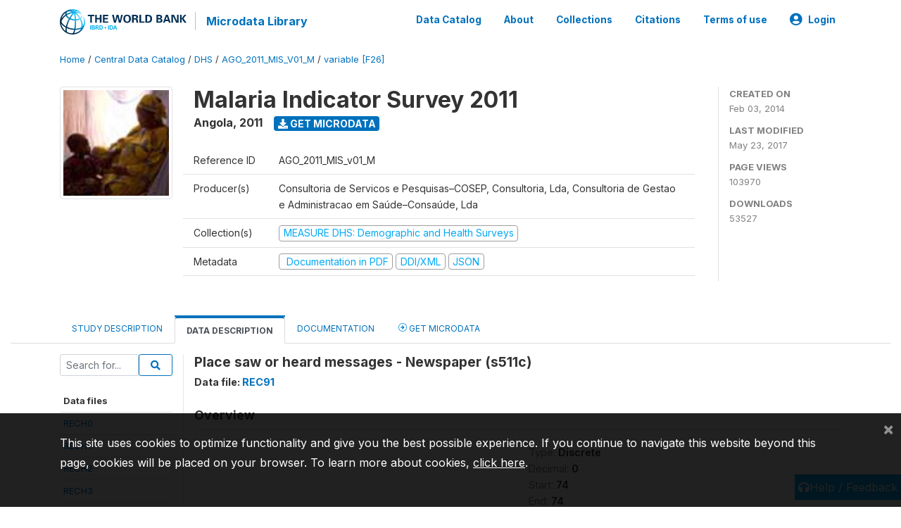

--- FILE ---
content_type: application/javascript; charset=utf-8
request_url: https://by2.uservoice.com/t2/136660/web/track.js?_=1769899804423&s=0&c=__uvSessionData0&d=eyJlIjp7InUiOiJodHRwczovL21pY3JvZGF0YS53b3JsZGJhbmsub3JnL2luZGV4LnBocC9jYXRhbG9nLzE5MjgvdmFyaWFibGUvRjI2L1Y0MTM0P25hbWU9czUxMWMiLCJyIjoiIn19
body_size: 21
content:
__uvSessionData0({"uvts":"1efcf905-4e13-4028-515b-6ca073b2c6a8"});